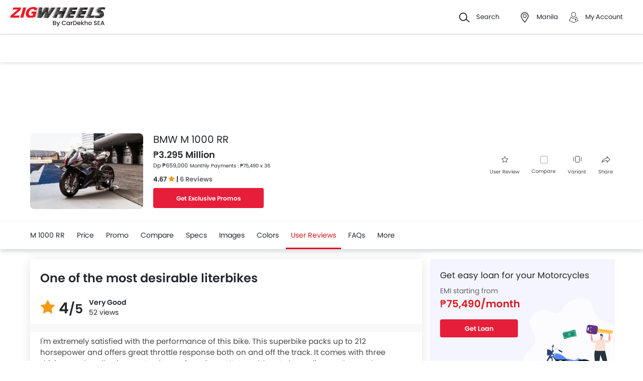

--- FILE ---
content_type: text/html; charset=utf-8
request_url: https://www.google.com/recaptcha/api2/aframe
body_size: 117
content:
<!DOCTYPE HTML><html><head><meta http-equiv="content-type" content="text/html; charset=UTF-8"></head><body><script nonce="MUCIK0qAiVMa048Ha8cTtw">/** Anti-fraud and anti-abuse applications only. See google.com/recaptcha */ try{var clients={'sodar':'https://pagead2.googlesyndication.com/pagead/sodar?'};window.addEventListener("message",function(a){try{if(a.source===window.parent){var b=JSON.parse(a.data);var c=clients[b['id']];if(c){var d=document.createElement('img');d.src=c+b['params']+'&rc='+(localStorage.getItem("rc::a")?sessionStorage.getItem("rc::b"):"");window.document.body.appendChild(d);sessionStorage.setItem("rc::e",parseInt(sessionStorage.getItem("rc::e")||0)+1);localStorage.setItem("rc::h",'1769198929446');}}}catch(b){}});window.parent.postMessage("_grecaptcha_ready", "*");}catch(b){}</script></body></html>

--- FILE ---
content_type: application/javascript
request_url: https://www.zigwheels.ph/2021/js/select-car.js?v=1768984966
body_size: 2665
content:
let selectCarObj={brands:[],models:[],variants:[],objchip_model:"",objmodel_panel:"",objvariant_panel:"",objchip_variant:"",objtab_model:"",objtab_variant:"",objchip_brand:"",tabPosition:3,tabCount:3,closePopUp:!0,goAhead:function(e,t,a,s,c,l,i,r){let o=documentReference(),d=o.querySelector("#search-data");e.forEach((e=>{e.classList.remove("active")})),a.classList.add("active");var n=a.querySelector(".name").innerHTML;t.classList.contains("hide")&&t.classList.remove("hide"),t.querySelector("span").innerHTML=n,""!==i&&null!=i&&(i.classList.add("active"),i.classList.remove("disabled")),""!==c&&null!=c&&c.classList.add("active"),""!==c&&null!=c&&""!==i&&null!=i?(l.classList.remove("active"),s.classList.remove("active")):r=l.dataset.id,d.value="",d.placeholder=d.getAttribute("data-tab-"+r),d.dataset.currentActiveTab=r,"web"==gd.config.source&&null!=o&&null!=o.dataset.modalSelect&&setTimeout((()=>{o.querySelector("#search-data").select()}),400)},toggleStepBrand:function(){var e=documentReference().getAttribute("data-popup-modal");document.querySelector('[data-popup-modal="'+e+'"]').classList.remove("is--visible"),bodyBlackout.classList.remove("is-blacked-out"),document.querySelector("body").classList.remove("o-hidden"),null!=document.querySelector("[data-popup-modal='video']")&&document.querySelector("[data-popup-modal='video']").classList.remove("is--visible")},activeChipTab:function(e){let t=documentReference(),a="tab-brand",s="model",c="brand";if(null!=e.parentElement.dataset.id){c=e.parentElement.dataset.id,a="tab-"+c;const l=t.querySelector(`#${a}`),i=t.querySelector(`[data-tab-position="${parseInt(l.dataset.tabPosition)+1}"]`);s=i?i.dataset.id:""}const l=t.querySelector(`#chip-${c}`),i=t.querySelector(`#tab-${s}-panel`),r=t.querySelectorAll(`#${a}-panel li`),o=t.querySelector(`#tab-${s}`);this.goAhead(r,l,e,t.querySelector(`#${a}-panel`),i,t.querySelector(`#${a}`),o,s),t.querySelector(".selected-nav").classList.remove("hide"),t.querySelector(".popup-modal-close").classList.add("wap-hidden"),t.querySelector(".dev-icon-left").classList.remove("hide"),t.querySelector("#model-title").classList.remove("p-xxl-r"),t.querySelector("#model-title").classList.add("m-md-t"),t.querySelector(".tab-chips").classList.add("chips-added")},activeLItag:function(e){let t=documentReference();e.classList.add("active");var a=e.querySelector(".name").innerHTML;selectCarObj.objchip_variant=t.querySelector("#chip-variant");let s=t.querySelector(`#chip-${e.parentElement.dataset.id}`);s.classList.contains("hide")&&s.classList.remove("hide"),s.querySelector("span").innerHTML=a},getActiveModel:function(){var e=this;let t=documentReference();for(i=0;i<this.models.length;i++)this.models[i].addEventListener("click",(function(){e.tabPosition=t.querySelector("#tab-model").dataset.tabPosition;let a=t.querySelector(`[data-tab-position="${parseInt(e.tabPosition)+1}"]`);e.objchip_brand.classList.contains("hide")||null==a||e.goAhead(e.models,e.objchip_model,this,e.objmodel_panel,t.querySelector(`#${a.getAttribute("id")}-panel`),e.objtab_model,a,a.dataset.id);let s=this;if(null==a&&0==e.objchip_brand.classList.contains("hide")){e.models.forEach((e=>{e.classList.remove("active")})),s.classList.add("active");var c=s.querySelector(".name").innerHTML;e.objchip_model.classList.contains("hide")&&e.objchip_model.classList.remove("hide"),e.objchip_model.querySelector("span").innerHTML=c,1==selectCarObj.closePopUp&&selectCarObj.toggleStepBrand()}}))},getActiveVariants:function(){var e=this;for(i=0;i<this.variants.length;i++)this.variants[i].addEventListener("click",(function(){e.tabPosition=documentReference().querySelector("#tab-variant").dataset.tabPosition,e.objchip_brand.classList.contains("hide")||e.objchip_model.classList.contains("hide")||(e.variants.forEach((e=>{e.classList.remove("active")})),e.activeLItag(this))}))},tabElement:function(e=""){let t=documentReference();t.querySelectorAll("#tab-list-panel ul").forEach((a=>{if(e==a.dataset.id&&null!==a.querySelector(".active")){a.querySelector(".active").classList.remove("active");let e=t.querySelector(`#chip-${a.dataset.id}`);!1===e.classList.contains("hide")&&e.classList.add("hide")}}))},removeActiveTab:function(e,t,a,s){e.classList.remove("active"),t.remove("active"),a.classList.add("active"),s.classList.remove("active")},searchTab:function(e,t){let a=documentReference().querySelector("#search-data");t=t||e.querySelector(".active").getAttribute("data-id"),a.value="",a.placeholder=a.getAttribute("data-tab-"+t),a.dataset.currentActiveTab=t},showSearchtab(e){let t=documentReference(),a="";""!==e.value&&(a=e.value.toLowerCase());let s=t.querySelector(".dev-tab-chips");s||(s=t.querySelector(".dev-chip-tab")),s.querySelectorAll("li").forEach(((s,c)=>{if(s.classList.contains("active")){let c=t.querySelectorAll(`#tab-${s.dataset.id}-panel li`);this.searchValue(c,a,s.dataset.id),e.placeholder=e.getAttribute("data-tab-"+s.dataset.id)}}))},searchValue(e,t,a){0!==e.length&&(e.forEach(((e,t)=>{e.classList.contains("hide")&&e.classList.remove("hide")})),t=t.replace(/[.*+?^${}()|[\]\\]/g,"\\$&"),e.forEach(((s,c)=>{var l=new RegExp(`${t}`).test(s.getAttribute("data-"+a+"-slug"));""!==t&&0==l&&t.length>0&&e[c].classList.add("hide"),s.addEventListener("click",(()=>{e.forEach(((e,t)=>{e.classList.contains("hide")&&e.classList.remove("hide")}))}))})))},activePreviousElm(e,t="",a=""){let s=documentReference();if(e){const t=s.querySelector(`#tab-${e}`);t.classList.remove("active"),t.classList.add("hide","disabled"),s.querySelector(`#tab-${e}-panel`).classList.remove("active")}if(a){const e=s.querySelector(`#tab-${a}`);e.classList.remove("active"),e.classList.add("hide","disabled"),s.querySelector(`#tab-${a}-panel`).classList.remove("active")}if(t){this.searchTab({},t);const e=s.querySelector(`#tab-${t}`);e.classList.remove("disabled"),e.classList.add("active"),s.querySelector(`#tab-${t}-panel`).classList.add("active")}},showNextElement(e,t){let a=documentReference(),s=a.querySelector(`#tab-${e}`);this.tabPosition=s.dataset.tabPosition,this.activeChipTab(t),s.classList.remove("hide","disabled"),a.querySelectorAll(".dev-tab-chips li").forEach(((e,t)=>{let s=a.querySelector(`#chip-${e.dataset.id}`).classList;a.querySelector(`#chip-${e.dataset.id}`);if(this.tabPosition>e.dataset.tabPosition){e.classList.remove("hide","disabled");let t=e.offsetLeft;e.parentElement.scrollLeft=t;let s=a.querySelector(`#chip-${e.dataset.id}`),c=s.offsetLeft;s.parentElement.scrollLeft=c}"none"!=e.style.display&&this.tabPosition<e.dataset.tabPosition&&this.tabPosition!=e.dataset.tabPosition&&(s.add("hide"),parseInt(this.tabPosition)+1<e.dataset.tabPosition&&this.activePreviousElm(e.dataset.id))}))},getBrandList(){var e=this;for(i=0;i<selectCarObj.brands.length;i++)e.brands[i].addEventListener("click",(function(){e.showNextElement("brand",this)}))},getTabPosition(e=!1){let t=0;documentReference().querySelector(".dev-tab-chips")&&documentReference().querySelectorAll(".dev-tab-chips li").forEach(((e,a)=>{"none"!=e.style.display?(t+=1,e.dataset.tabPosition=t):e.remove(),e.addEventListener("click",(()=>{selectCarObj.showTab(e.dataset.id)}))})),selectCarObj.tabPosition=t,selectCarObj.tabCount=t,documentReference().querySelector('[data-tab-position="1"]')?selectCarObj.searchTab({},documentReference().querySelector('[data-tab-position="1"]').dataset.id):selectCarObj.searchTab({},documentReference().querySelectorAll(".dev-chip-tab li")[0].dataset.id),e&&selectCarObj.showFirstTab()},showTab(e){let t=documentReference().querySelector("#tab-"+e+"-panel").querySelectorAll("li");"web"==gd.config.source&&setTimeout((()=>{documentReference().querySelector("#search-data").select()}),200),selectCarObj.searchTab({},e),0!==t.length&&selectCarObj.searchValue(t,"",e)},showFirstTab(){documentReference().querySelector("#tab-list-panel").querySelectorAll("ul").forEach((function(e){let t=documentReference().querySelector("#tab-"+e.dataset.id);null!=t&&t.classList.contains("active")&&null!=t.dataset.tabPosition&&1!=t.dataset.tabPosition&&(t.classList.remove("active"),t.classList.add("disabled"))}))}};function selectCar(){var e=document.querySelector(".body-blackout"),t=documentReference().querySelector(".input-search input");selectCarObj.objchip_brand=documentReference().querySelector("#chip-brand"),selectCarObj.objchip_model=documentReference().querySelector("#chip-model"),selectCarObj.objchip_variant=documentReference().querySelector("#chip-variant"),selectCarObj.objtab_model=documentReference().querySelector("#tab-model"),selectCarObj.objtab_variant=documentReference().querySelector("#tab-variant");var a=documentReference().querySelector("#tab-brand-panel");selectCarObj.objmodel_panel=documentReference().querySelector("#tab-model-panel"),selectCarObj.objvariant_panel=documentReference().querySelector("#tab-variant-panel");const s=document.querySelectorAll("[data-modal-select]");function c(e){e.classList.remove("active")}a&&(selectCarObj.brands=a.querySelectorAll("li")),document.querySelectorAll(".dev-active-card").forEach((e=>{let t=documentReference().querySelector("#tab-variant"),a=void 0!==t.dataset.showVariant?t.dataset.showVariant:1;e.addEventListener("click",(e=>{selectCarObj.tabPosition=1==a?3:2}))}));var l=null;return s.forEach((e=>{let t=e.querySelector(".icon-arrow-left");t.addEventListener("click",(a=>{let s=e.querySelector(".card-title"),i=e.querySelectorAll(".dev-tab-chips li"),r=parseInt(i.length)-1;for(;r>=0;r--){let a=i[r].dataset.id,n=e.querySelector(`#chip-${a}`);if(n&&!n.classList.contains("hide")){let u=null,b=null,v=e.querySelector(`#tab-${a}-panel`);if(i[r-1]&&(b=e.querySelector(`#tab-${i[r-1].dataset.id}-panel`)),i[r+1]&&(u=e.querySelector(`#tab-${i[r+1].dataset.id}-panel`)),1==i[r].dataset.tabPosition){const o=e.querySelector(".tab-chips");v.classList.contains("active")?(e.querySelector(".selected-nav").classList.add("hide"),t.classList.add("hide"),s.classList.add("p-xxl-r"),s.classList.remove("m-md-t"),n.classList.add("hide"),v.querySelectorAll("li").forEach(c),o.classList.remove("chips-added")):i[r+1]&&!v.classList.contains("active")&&u.classList.contains("active")&&(selectCarObj.activePreviousElm(i[r+1].dataset.id,a),selectCarObj.tabElement(a),e.querySelector(".selected-nav").classList.add("hide"),t.classList.add("hide"),o.classList.remove("chips-added")),l=i[r].dataset.id,e.querySelector(".popup-modal-close").classList.remove("wap-hidden","hidden")}else if(i[r+1]&&(l=i[r+1].dataset.id,selectCarObj.activePreviousElm(a,i[r-1].dataset.id,i[r+1].dataset.id)),null!=i[r-1]){for(const t of i)t.dataset.tabPosition<i[r].dataset.tabPosition&&(t.classList.remove("active"),e.querySelector("#tab-"+t.dataset.id+"-panel").classList.remove("active"));l=i[r-1].dataset.id,v.querySelectorAll("li").forEach(c),o=b,d=n,v.classList.toggle("active"),o.classList.toggle("active"),d.classList.add("hide"),selectCarObj.activePreviousElm(a,i[r-1].dataset.id)}null!=l&&selectCarObj.showTab(l);break}}var o,d;"web"==gd.config.source&&e.querySelector("#search-data").select(),selectCarObj.tabPosition>1&&selectCarObj.tabPosition--,a.stopImmediatePropagation()}));const a=document.querySelector(`[data-popup-trigger="${e.dataset.popupModal}"]`);null!=a&&a.addEventListener("click",(function(){document.querySelectorAll("[data-modal-select]").forEach((e=>{e.dataset.modalSelect=!1})),e.dataset.modalSelect=!0,document.querySelector("#search-data").value="",e.querySelectorAll("#tab-list-panel ul").forEach((function(e){let t=e.querySelectorAll("li");0!==t.length&&selectCarObj.searchValue(t,"",e.dataset.id)})),"web"==gd.config.source&&setTimeout((()=>{e.querySelector("#search-data").select()}),200)}));e.querySelector(".popup-modal-close").addEventListener("click",(function(){selectCarObj.toggleStepBrand()}))})),selectCarObj.getTabPosition(),selectCarObj.getBrandList(),e.addEventListener("click",(function(){selectCarObj.toggleStepBrand()})),t.addEventListener("click",(function(){documentReference().classList.add("slide-up")})),t.addEventListener("blur",(function(){documentReference().classList.remove("slide-up")})),{goToStep:function(t){let a=!1,s=null,i=null,r=documentReference();const o=r.querySelectorAll(".dev-tab-chips li");o&&o.forEach((e=>{null!=e.dataset.tabPosition&&1==e.dataset.tabPosition&&e.dataset.id==t&&(a=!0),e.dataset.id==t&&(s=e)}));let d="chip-"+t,n="tab-"+t,u=r.querySelector(`#${n}-panel`),b=r.querySelector(`#tab-${t}-value`).innerHTML;r.querySelector(`#${d}`).classList.add("hide"),function(e){for(var t=e.nextElementSibling;t;)1===t.nodeType&&t!==e&&t.classList.add("hide"),t=t.nextSibling}(r.querySelector(`#${d}`)),r.querySelectorAll(".b-step").forEach(c),r.querySelectorAll(".tabs > *").forEach(c),u.classList.add("active"),r.querySelector(`#${n}`).classList.add("active"),e.addEventListener("click",(function(){selectCarObj.toggleStepBrand()}));const v=null!=s?s.dataset.tabPosition:0;let h=v-1;l=s.dataset.id,o.forEach((e=>{if(""!==b){if(s.dataset.id!=e.dataset.id&&0!=v&&v<e.dataset.tabPosition&&(i=e,selectCarObj.activePreviousElm(t,"",i.dataset.id)),s.dataset.id!=e.dataset.id&&0!=v&&h==e.dataset.tabPosition){let a=e.dataset.id;l=a,selectCarObj.activePreviousElm(t,a),r.querySelector(`#tab-${t}`).classList.remove("active")}1==a&&(r.querySelector(".popup-modal-close").classList.remove("wap-hidden","hidden"),r.querySelector(".selected-nav").classList.add("hide"),r.querySelector(".icon-arrow-left").classList.add("hide"),r.querySelector(".card-title").classList.add("p-xxl-r"),r.querySelector(".card-title").classList.remove("m-md-t"),r.querySelector(".tab-chips").classList.remove("chips-added"))}r.querySelector(".popup-modal-close").addEventListener("click",(function(){selectCarObj.toggleStepBrand()}))})),1==a&&selectCarObj.activePreviousElm("",t),null!=l&&selectCarObj.showTab(l),selectCarObj.tabElement(t)}}}function showSearchtab(e){selectCarObj.showSearchtab(e)}function documentReference(){return document.querySelector('[data-modal-select="true"]')}selectCar(),"web"==gd.config.source&&setTimeout((()=>{null!=documentReference()&&documentReference().querySelector("#search-data").select()}),200);

--- FILE ---
content_type: application/javascript; charset=utf-8
request_url: https://fundingchoicesmessages.google.com/f/AGSKWxUpoPP9T4yaIVg3v8HzFG9H0hnsklFhVAnHpTzP0OGXlKXwmV21K4mTdZXmUhxfHI_l303iqAVH-uu5CzS6_8Y8lcyVT_mDClDs9rzTXy6WDHqu1ufeUOUCvQNZQFDg5UxyQWvCHaoeR7O6ISF4_gVbsr9O5uFjdDYd-uJOGgwjfoAMml0Ou79I3K6i/_/ads/indexmarket./scripts/ad_/admeta/cm?/javascript/oas._adtech-
body_size: -1289
content:
window['ae5bd519-f941-4d80-9a1f-46373b3e3358'] = true;